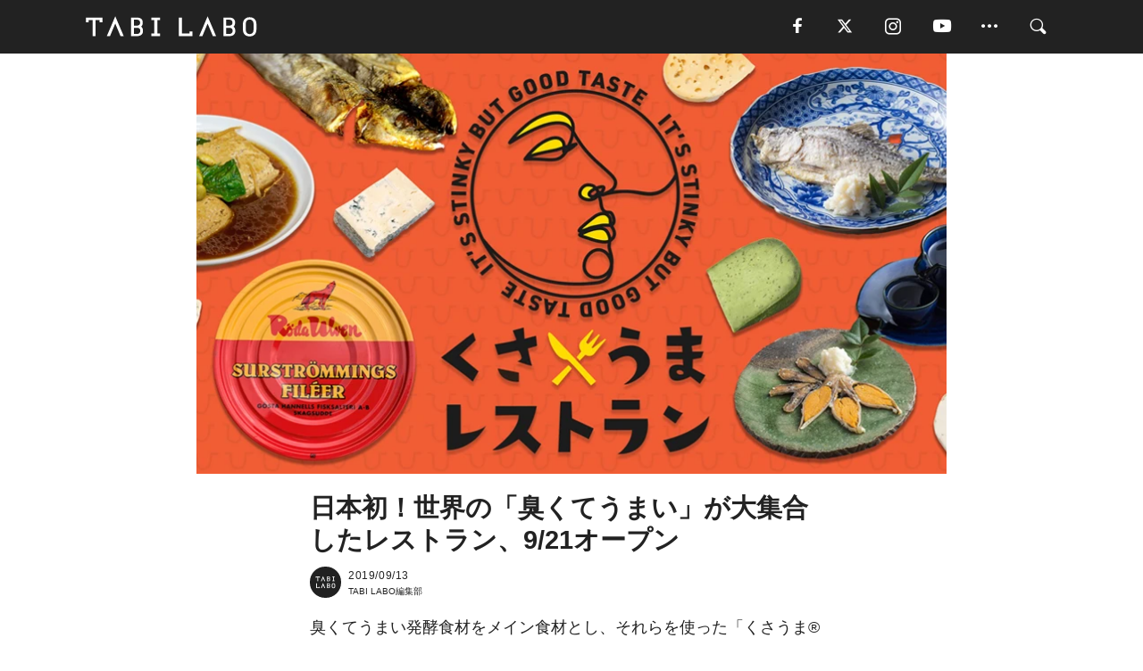

--- FILE ---
content_type: text/html; charset=utf-8
request_url: https://tabi-labo.com/292208/wt-odorfood
body_size: 13921
content:
<!DOCTYPE html><html><head><meta charset="utf-8" /><meta content="IE=edge" http-equiv="X-UA-Compatible" /><meta content="width=device-width, initial-scale=1" name="viewport" /><meta content="臭くてうまい発酵食材をメイン食材とし、それらを使った「くさうま®創作料理」の数々をビュッフェ形式で提供するグルメイベント「くさうま®レストラン」が、9月21日（土）の1日限定で開催される。" name="description" /><meta content="World Topics,くさうま,池袋,1日限定,グルメ,TABILABO,旅ラボ" name="keywords" /><meta content="TABI LABO編集部" name="author" /><meta content="index,follow" name="robots" /><meta content="summary_large_image" name="twitter:card" /><meta content="@tabilabo_news" name="twitter:site" /><meta content="@tabilabo_news" name="twitter:creator" /><meta content="m7k499k84wp5ixxwhjnfe56tcrycg4" name="facebook-domain-verification" /><meta content="日本初！世界の「臭くてうまい」が大集合したレストラン、9/21オープン" property="og:title" /><meta content="article" property="og:type" /><meta content="https://image.tabi-labo.com/jp/197702/5408001414397952.jpg" property="og:image" /><meta content="https://tabi-labo.com/292208/wt-odorfood" property="og:url" /><meta content="TABI LABO" property="og:site_name" /><meta content="臭くてうまい発酵食材をメイン食材とし、それらを使った「くさうま®創作料理」の数々をビュッフェ形式で提供するグルメイベント「くさうま®レストラン」が、9月21日（土）の1日限定で開催される。" property="og:description" /><meta content="100001088962261" property="fb:admins" /><meta content="1655421248016810" property="fb:app_id" /><link href="https://img.tabi-labo.com/wp-content/uploads/2014/07/favicon.ico" rel="shortcut icon" /><link href="https://img.tabi-labo.com/wp-content/uploads/2014/07/home.gif" rel="apple-touch-icon" /><script async="" src="https://cdn.ampproject.org/v0.js"></script><script async="" custom-element="amp-instagram" src="https://cdn.ampproject.org/v0/amp-instagram-0.1.js"></script><script async="" src="https://www.googletagservices.com/tag/js/gpt.js"></script><script>var googletag = googletag || {};
googletag.cmd = googletag.cmd || [];</script><script>var tags_for_gam = "World Topics,くさうま,池袋,1日限定,グルメ".split(',')
var pr_article_id = "".split(',')
googletag.cmd.push(function() {
  googletag.defineSlot('/73238597/tlweb-native-recommend-frame-1', ['fluid'], 'FrameAd1').addService(googletag.pubads());
  googletag.defineSlot('/73238597/tlweb-native-recommend-article-1', ['fluid'], 'ArticleAd1').addService(googletag.pubads());
  googletag.defineSlot('/73238597/tlweb-native-recommend-frame-2', ['fluid'], 'FrameAd2').addService(googletag.pubads());
  googletag.defineSlot('/73238597/tlweb-native-recommend-article-2', ['fluid'], 'ArticleAd2').addService(googletag.pubads());
  googletag.defineSlot('/73238597/tlweb-native-recommend-frame-3', ['fluid'], 'FrameAd3').addService(googletag.pubads());
  googletag.defineSlot('/73238597/tlweb-native-recommend-article-3', ['fluid'], 'ArticleAd3').addService(googletag.pubads());
  googletag.defineSlot('/73238597/tlweb-native-recommend-article-4', ['fluid'], 'ArticleAd4').addService(googletag.pubads());
  googletag.defineSlot('/73238597/tlweb-native-recommend-article-5', ['fluid'], 'ArticleAd5').addService(googletag.pubads());
  googletag.defineSlot('/73238597/tlweb-native-recommend-article-6', ['fluid'], 'ArticleAd6').addService(googletag.pubads());
  googletag.pubads().setTargeting('article_id', '292208');
  googletag.pubads().setTargeting('category', 'ACTIVITY');
  googletag.pubads().setTargeting('tag', tags_for_gam);
  googletag.pubads().setTargeting('pr_article_id', pr_article_id);
});</script><script>googletag.cmd.push(function() {
  googletag.pubads().setTargeting('gender', 'unknown');
  googletag.pubads().setTargeting('age', '');
});</script><script>var screen_size = window.innerWidth < 375 ? 'mobile-small' : window.innerWidth < 768 ? 'mobile' : window.innerWidth < 992 ? 'tablet' : 'pc'
googletag.cmd.push(function() {
  googletag.pubads().setTargeting('env', 'production');
  googletag.pubads().setTargeting('screen_size', screen_size);
  googletag.pubads().setTargeting('page', 'article');
  googletag.pubads().enableSingleRequest();
  googletag.enableServices();
});</script><link rel="stylesheet" href="//d1327e6qskmzf0.cloudfront.net/assets/application-22438996ad2db6e60d5bdc91ceeb703155c3e0521e64e30ba543361bea4c31fb.css" media="all" /><script async="true" src="https://ga.jspm.io/npm:es-module-shims@1.8.3/dist/es-module-shims.js"></script><script type="importmap" data-turbo-track="reload">{
  "imports": {
    "javascript/swiper": "//d1327e6qskmzf0.cloudfront.net/assets/javascript/swiper-cdef983c41f9b6bee83118439a8089f99a23472f27e2292a3ca13c3a09e2b26f.js",
    "app": "//d1327e6qskmzf0.cloudfront.net/assets/app-84d0543da040db226ccdebda36a6bbcc41ba4177bbf7c7fe445d9b312efdb67b.js",
    "article": "//d1327e6qskmzf0.cloudfront.net/assets/article-22c1fe190022e9bb7b322d5c65b06c7cd12a0d8fa371b1abe612e7239f1d767f.js",
    "article_list": "//d1327e6qskmzf0.cloudfront.net/assets/article_list-b9f4e016c0d8df140907b2caea11680f3baa8016fb6081e8e3a2ba2c05954a1f.js",
    "popup": "//d1327e6qskmzf0.cloudfront.net/assets/popup-6cc1fad5e92aa34dcb807f4e393701ffc2a520667ca43095d9863c06f813ad8f.js",
    "swiper_wrapper": "//d1327e6qskmzf0.cloudfront.net/assets/swiper_wrapper-7dc95419c46ef2bf953902df34135fbbbe17fa8562c79c31b7f8f5b33860e974.js"
  }
}</script><title>日本初！世界の「臭くてうまい」が大集合したレストラン、9/21オープン | TABI LABO</title><script>var isBot = true;</script><script>var TopRecommendAreaIsAutoload = false
var BottomRecommendAreaIsAutoload = true
var RecommendAutoloadCondition = {
  buzz: {
    autoload: false,
    lessArticle: false,
  },
  bq: {
    autoload: false,
    lessArticle: false,
  },
  cs: {
    autoload: false,
    lessArticle: false,
  },
  v2: {
    autoload: true,
    lessArticle: false,
  }
}</script><script>_tl_uuid = null;
var cookies = document.cookie.split(';');
for(var i in cookies) {
  if(cookies[i].length > 56 && cookies[i].trim().substring(0, 8) === 'tl_uuid=') {
    var value = cookies[i].split('=')[1];
    _tl_uuid = value.substring(17, 49);
    break;
  }
}
_tl_ga4_params = {'tl_uuid': _tl_uuid};</script><script async="" src="https://www.googletagmanager.com/gtag/js?id=G-7GD8XVFL19"></script><script>window.dataLayer = window.dataLayer || [];
function gtag(){dataLayer.push(arguments);}
gtag('js', new Date());</script><script>(function(w,d,s,l,i){w[l]=w[l]||[];w[l].push({'gtm.start':
new Date().getTime(),event:'gtm.js'});var f=d.getElementsByTagName(s)[0],
j=d.createElement(s),dl=l!='dataLayer'?'&l='+l:'';j.async=true;j.src=
'//www.googletagmanager.com/gtm.js?id='+i+dl;f.parentNode.insertBefore(j,f);
})(window,document,'script','dataLayer','GTM-MKJ6XW');</script><script type="application/ld+json">{
  "@context": "https://schema.org",
  "@type": "NewsArticle",
  "mainEntityOfPage": {
    "@type": "WebPage",
    "@id": "https://tabi-labo.com/292208/wt-odorfood"
  },
  "headline": "日本初！世界の「臭くてうまい」が大集合したレストラン、9/21オープン | TABI LABO",
  "keywords": ["World Topics", "くさうま", "池袋", "1日限定", "グルメ", "TABILABO", "旅ラボ"],
  "description": "臭くてうまい発酵食材をメイン食材とし、それらを使った「くさうま®創作料理」の数々をビュッフェ形式で提供するグルメイベント「くさうま®レストラン」が、9月21日（土）の1日限定で開催される。",
  "image": {
    "@type": "ImageObject",
    "url": "https://image.tabi-labo.com/jp/197702/5408001414397952.jpg"
  },
  "dateCreated": "2019-09-03T14:06:18+09:00",
  "datePublished": "2019-09-13T19:00:00+09:00",
  "dateModified": "2021-05-12T03:55:22+09:00",
  "author": {
    "@type": "Person",
    "name": "TABI LABO編集部"
  },
  "creator": {
    "@type": "Person",
    "name": ["TABI LABO編集部"]
  },
  "publisher": {
    "@type": "Organization",
    "name": "TABI LABO",
    "sameAs": [
      "https://www.facebook.com/tabilabonews",
      "https://x.com/tabilabo_news",
      "https://www.instagram.com/tabilabo",
      "https://www.pinterest.jp/tabilabotokyo",
      "https://www.youtube.com/channel/UCosiTouV3orvNLj_mLwpxiA"
    ],
    "url": "https://tabi-labo.com/",
    "logo": {
      "@type": "ImageObject",
      "url": "https://d1327e6qskmzf0.cloudfront.net/images/tl_amp_logo.jpg",
      "width": 435,
      "height":60
    }
  },
  "video": {},
  "inLanguage": "ja_JP"
}</script><!--[if lt IE9]><script src="https://oss.maxcdn.com/html5shiv/3.7.2/html5shiv.min.js"></script><script src="https://oss.maxcdn.com/respond/1.4.2/respond.min.js"></script><![endif]--></head><body class="article" style=""><div class="mobile tablet"><div id="mobile-sidemenu"><ul class="mm-listview"><li class="mm-divider">TAG</li><li class="tags"><a class="tag-button" data-id="sidemenu_mobile_tag" data-label="world_topics" href="/feature/worldtopics"> World Topics</a><a class="tag-button" data-id="sidemenu_mobile_tag" data-label="way_of_life" href="/tag/%E7%94%9F%E3%81%8D%E6%96%B9">生き方</a><a class="tag-button" data-id="sidemenu_mobile_tag" data-label="overseas" href="/tag/%E6%B5%B7%E5%A4%96">海外</a><a class="tag-button" data-id="sidemenu_mobile_tag" data-label="recipe" href="/tag/%E3%83%AC%E3%82%B7%E3%83%94">レシピ</a><a class="tag-button" data-id="sidemenu_mobile_tag" data-label="fashion" href="/tag/%E3%83%95%E3%82%A1%E3%83%83%E3%82%B7%E3%83%A7%E3%83%B3">ファッション</a><a class="tag-button" data-id="sidemenu_mobile_tag" data-label="sweets" href="/tag/%E3%82%B9%E3%82%A4%E3%83%BC%E3%83%84">スイーツ</a><a class="tag-button" data-id="sidemenu_mobile_tag" data-label="art" href="/tag/%E3%82%A2%E3%83%BC%E3%83%88">アート</a><a class="tag-button" data-id="sidemenu_mobile_tag" data-label="interior" href="/tag/%E3%82%A4%E3%83%B3%E3%83%86%E3%83%AA%E3%82%A2">インテリア</a><a class="tag-button" data-id="sidemenu_mobile_tag" data-label="alcohol" href="/tag/%E3%81%8A%E9%85%92">お酒</a><a class="tag-button" data-id="sidemenu_mobile_tag" data-label="environment_issues" href="/tag/%E7%92%B0%E5%A2%83%E5%95%8F%E9%A1%8C">環境問題</a><a class="tag-button" data-id="sidemenu_mobile_tag" data-label="indoor_house_plants" href="/tag/%E8%A6%B3%E8%91%89%E6%A4%8D%E7%89%A9">観葉植物</a><a class="tag-button" data-id="sidemenu_mobile_tag" data-label="meditation" href="/tag/%E7%9E%91%E6%83%B3">瞑想</a><a class="tag-button" data-id="sidemenu_mobile_tag" data-label="gender" href="/tag/%E3%82%B8%E3%82%A7%E3%83%B3%E3%83%80%E3%83%BC">ジェンダー</a><a class="tag-button" data-id="sidemenu_mobile_tag" data-label="happiness" href="/tag/%E5%B9%B8%E3%81%9B">幸せ</a><a class="tag-button" data-id="sidemenu_mobile_tag" data-label="coffee" href="/tag/%E3%82%B3%E3%83%BC%E3%83%92%E3%83%BC">コーヒー</a><a class="tag-button" data-id="sidemenu_mobile_tag" data-label="stress" href="/tag/%E3%82%B9%E3%83%88%E3%83%AC%E3%82%B9">ストレス</a><a class="tag-button" data-id="sidemenu_mobile_tag" data-label="family" href="/tag/%E5%AE%B6%E6%97%8F">家族</a><a class="tag-button" data-id="sidemenu_mobile_tag" data-label="music" href="/tag/%E9%9F%B3%E6%A5%BD">音楽</a><a class="tag-button" data-id="sidemenu_mobile_tag" data-label="wine" href="/tag/%E3%83%AF%E3%82%A4%E3%83%B3">ワイン</a><a class="tag-button" data-id="sidemenu_mobile_tag" data-label="beer" href="/tag/%E3%83%93%E3%83%BC%E3%83%AB">ビール</a></li><li class="mm-divider">CATEGORY</li><li class="category"><a data-id="sidemenu_mobile_category" data-label="issue" href="/category/issue"><span>ISSUE</span></a></li><li class="category"><a data-id="sidemenu_mobile_category" data-label="well-being" href="/category/well-being"><span>WELL-BEING</span></a></li><li class="category"><a data-id="sidemenu_mobile_category" data-label="activity" href="/category/activity"><span>ACTIVITY</span></a></li><li class="category"><a data-id="sidemenu_mobile_category" data-label="love" href="/category/love"><span>LOVE</span></a></li><li class="category"><a data-id="sidemenu_mobile_category" data-label="culture" href="/category/culture"><span>CULTURE</span></a></li><li class="category"><a data-id="sidemenu_mobile_category" data-label="item" href="/category/item"><span>ITEM</span></a></li><li class="frame"><div class="contents-frame col-xs-12 embed"><a id="sidemenu_mobile_category_frame_new" href="/recent" data-id="sidemenu_mobile_category_frame" data-label="new">
<img src="https://image.tabi-labo.com/medium/jp/233759/6375204502634496.jpg" loading="lazy">
</a>

<a id="sidemenu_mobile_category_frame_ranking" href="/ranking" data-id="sidemenu_mobile_category_frame" data-label="ranking">
<img src="https://image.tabi-labo.com/medium/jp/233761/4850026249453568.jpg" loading="lazy">
</a></div></li><li class="mm-divider">FOLLOW</li><li class="follow"><a data-id="sidemenu_mobile_follow" data-label="facebook" href="https://www.facebook.com/tabilabonews/" rel="nofollow" target="_blank"><i class="tlc icon-facebook"></i></a></li><li class="follow"><a data-id="sidemenu_mobile_follow" data-label="twitter" href="https://x.com/intent/follow?screen_name=tabilabo_news" rel="nofollow" target="_blank"><i class="tlc icon-x"></i></a></li><li class="follow"><a data-id="sidemenu_mobile_follow" data-label="instagram" href="https://www.instagram.com/tabilabo/" rel="nofollow" target="_blank"><i class="tlc icon-instagram"></i></a></li><li class="follow"><a data-id="sidemenu_mobile_follow" data-label="youtube" href="https://www.youtube.com/channel/UCosiTouV3orvNLj_mLwpxiA" rel="nofollow" target="_blank"><i class="tlc icon-youtube"></i></a></li><li class="follow"><a data-id="sidemenu_mobile_follow" data-label="line" href="http://bit.ly/2iUk72I" rel="nofollow" target="_blank"><i class="tlc icon-line"></i></a></li><li class="follow"><a data-id="sidemenu_mobile_follow" data-label="mail" href="/page/newsletter" rel="nofollow"><i class="tlc icon-mail"></i></a></li><li class="mm-divider">ABOUT US</li><li class="aboutus-img"><a data-id="sidemenu_aboutus" data-label="recruit" href="https://new-standard.co.jp/careers" target="_blank"><img class="frame-img" loading="lazy" src="https://d3jks39y9qw246.cloudfront.net/medium/132566/43bc7af6bae90d09558dcdc2d3c5368f4b5eef6e.jpg" /></a></li><li class="aboutus"><a data-id="sidemenu_mobile_aboutus" href="https://tabi-labo.com/301274/who-we-are" rel="nofollow" target="_blank">「TABI LABO」とは</a></li><li class="aboutus"><a data-id="sidemenu_mobile_aboutus" href="https://new-standard.co.jp/about" rel="nofollow" target="_blank">会社概要</a></li><li class="aboutus"><a data-id="sidemenu_mobile_aboutus" href="https://share.hsforms.com/1CUdWoY8BRNaq-q6uabUPOwe8gba" rel="nofollow" target="_blank">広告掲載について</a></li><li class="aboutus"><a data-id="sidemenu_mobile_aboutus" href="/page/contact" rel="nofollow">お問い合わせ</a></li><li class="aboutus"><a data-id="sidemenu_mobile_aboutus" href="/page/terms-of-service" rel="nofollow">利用規約</a></li><li class="aboutus"><a data-id="sidemenu_mobile_aboutus" href="/page/privacy-policy" rel="nofollow">個人情報保護方針</a></li><li class="aboutus"><a data-id="sidemenu_mobile_aboutus" href="/page/contents-policy" rel="nofollow">コンテンツポリシー</a></li></ul></div><div id="mobile-sidemenu-close"></div></div><div id="mm-wrapper" style="; "><noscript><iframe height="0" src="//www.googletagmanager.com/ns.html?id=GTM-MKJ6XW" style="display:none;visibility:hidden" width="0"></iframe></noscript><div class="mmenu-fixed" id="header"><div class="content"><div class="mobile tablet menu"><a class="more" data-id="header" data-label="moible_menu" href="#mobile-sidemenu" id="mobile-sidemenu-icon"><span class="icon-bar"></span><span class="icon-bar"></span><span class="icon-bar"></span></a></div><div class="logo"><a data-id="header" data-label="logo" href="/"><img alt="TABI LABO" src="//d1327e6qskmzf0.cloudfront.net/images/tl_logo.svg" /></a></div><div class="mobile tablet menu"><a class="search" data-id="header" data-label="mobile_search" href="/search" rel="nofollow"><i class="tlc icon-search"></i></a></div><div class="pc menu"><a data-id="header" data-label="pc_facebook" href="https://www.facebook.com/tabilabonews/" rel="nofollow" target="_blank"><i class="tlc icon-facebook"></i></a><a data-id="header" data-label="pc_twitter" href="https://x.com/intent/follow?screen_name=tabilabo_news" rel="nofollow" target="_blank"><i class="tlc icon-x"></i></a><a data-id="header" data-label="pc_instagram" href="https://www.instagram.com/tabilabo/" rel="nofollow" target="_blank"><i class="tlc icon-instagram"></i></a><a data-id="header" data-label="pc_youtube" href="https://www.youtube.com/channel/UCosiTouV3orvNLj_mLwpxiA" rel="nofollow" target="_blank"><i class="tlc icon-youtube"></i></a><a class="more" data-id="header" data-label="pc_menu" href="#header-menu" id="pc-sidemenu-icon"><i class="tlc icon-option"></i></a><a data-id="header" data-label="pc_search" href="/search"><i class="tlc icon-search"></i></a></div></div></div><div id="header-menu"><div class="content"><div class="menu pull-right"><span class="close pull-right" id="header-menu-close">&times;</span><ul class="clearfix"><li class="top-menu"><a data-id="header_pc_menu" href="https://tabi-labo.com/301274/who-we-are" rel="nofollow" target="_blank">「TABI LABO」とは</a></li><li><a data-id="header_pc_menu" href="https://new-standard.co.jp/about" rel="nofollow" target="_blank">会社概要</a></li><li><a data-id="header_pc_menu" href="https://share.hsforms.com/1CUdWoY8BRNaq-q6uabUPOwe8gba" rel="nofollow" target="_blank">広告掲載について</a></li><li><a data-id="header_pc_menu" href="https://new-standard.co.jp/careers" rel="nofollow" target="_blank">募集・求人</a></li><li><a data-id="header_pc_menu" href="/page/contact" rel="nofollow">お問い合わせ</a></li><li><a data-id="header_pc_menu" href="/page/terms-of-service" rel="nofollow">利用規約</a></li><li><a data-id="header_pc_menu" href="/page/privacy-policy" rel="nofollow">個人情報保護方針</a></li><li><a data-id="header_pc_menu" href="/page/contents-policy" rel="nofollow">コンテンツポリシー</a></li></ul></div></div></div><div class="mac osx" id="container"><div class="col-xs-12 col-md-12" id="main" style=""><script>_tl_ga4_params = {
  'category': 'activity',
  'author': 'Yori',
  'post_date': '2019/09/13',
  'format': "通常記事",
  'tl_uuid': _tl_uuid,
};</script><header class="article-header" style=""><div class="main-image trimming trimming-16by9" style="background-image:url(&#39;https://image.tabi-labo.com/large/jp/197702/5408001414397952.jpg&#39;)"></div></header><article data-content-type="curation" style=""><div class="contents-container"><h1>日本初！世界の「臭くてうまい」が大集合したレストラン、9/21オープン</h1><div class="article-info"><div class="article-info-left"><div class="article-info-box"><div class="article-author"><a data-id="author" href="/author/tabilabo"><img class="author-img" alt="TABI LABO編集部" src="https://img.tabi-labo.com/wp-content/uploads/2016/06/tabilabokoushiki.jpg" /></a><div class="author-box"><div class="article-date"><time itemprop="dateCreated datePublished">2019/09/13</time></div>TABI LABO編集部</div></div></div></div><div class="article-info-right"></div></div><div class="contents"><div class="sentence"><p>臭くてうまい発酵食材をメイン食材とし、それらを使った「くさうま&reg;創作料理」の数々をビュッフェ形式（2時間制、飲放題付き）で提供するグルメイベント「くさうま&reg;レストラン」が、来週9月21日（土）の1日限定で開催される。</p><p>当日は、12～14時、16～18時の2部制で、各回200人限定。大人3500円、子ども（小学生以下）800円のチケットを公式サイトから事前に購入する必要あり。</p><p>食材となるのは、世界一臭い食べ物と評されるスウェーデンが誇るニシンの塩漬け<strong>「シュールストレミング」</strong>をはじめ、<strong>「くさや」</strong><strong>「鮒ずし」</strong><strong>「臭豆腐」</strong><strong>「ウォッシュチーズ」</strong><strong>「チャングッチャン」</strong>といった強烈なラインナップ。</p><p>これだけ臭う食べ物を集めて移り香とか大丈夫か？と心配になる会場については、「池袋某所」という情報のみ。チケット購入した人だけに知らされる&hellip;&hellip;と、いろんな意味で、未知のグルメイベント。</p><p>「くさうま&reg;」というグルメの括りが、新しいムーブメントになるのかどうか、心と鼻をめいっぱい開き、その匂いと旨味をいち早く体験してチェックしてみてはいかがだろう。</p></div><img src="https://image.tabi-labo.com/medium/jp/197704/5768327494369280.jpg" /><div class="credit"><span>©くさうま®レストラン実行委員会</span></div><div class="credit"><span>Top image: © </span>くさうま®レストラン実行委員会</div></div></div><div class="article-footer pc"><div class="tag-box"><ul class="tags"><li class=" "><span class="tag-sharp"># </span><a class="tag-a" data-id="article_tag" data-label="World Topics" href="/tag/World%20Topics">World Topics</a></li><li class=" "><span class="tag-sharp"># </span><a class="tag-a" data-id="article_tag" data-label="くさうま" href="/tag/%E3%81%8F%E3%81%95%E3%81%86%E3%81%BE">くさうま</a></li><li class=" "><span class="tag-sharp"># </span><a class="tag-a" data-id="article_tag" data-label="池袋" href="/tag/%E6%B1%A0%E8%A2%8B">池袋</a></li><li class=" "><span class="tag-sharp"># </span><a class="tag-a" data-id="article_tag" data-label="1日限定" href="/tag/1%E6%97%A5%E9%99%90%E5%AE%9A">1日限定</a></li><li class=" "><span class="tag-sharp"># </span><a class="tag-a" data-id="article_tag" data-label="グルメ" href="/tag/%E3%82%B0%E3%83%AB%E3%83%A1">グルメ</a></li></ul></div></div><div class="article-feature-title"><a data-id="to_top" href="/">TABI LABO　この世界は、もっと広いはずだ。</a></div></article><div class="readmore" data-article-id="292208" data-article-title="日本初！世界の「臭くてうまい」が大集合したレストラン、9/21オープン"><div class="readmore-button"><a data-id="readmore" href="javascript:void(0)">続きを見る</a></div></div><div class="recommend-area"><div class="click-blocker"></div><div class="recommend-area-inner"><div class="type-recommend"><div class="contents-list-articles vertical clearfix "><div class="article-list vertical" data-log-id="recommend" data-send-impression-log=""><div class="list-box dfp-article col-xs-6" id="dfp-article-1"><div id="ArticleAd1"></div></div><div class="list-box col-xs-6"><span class="category-label"><a class="activity" data-label="ACTIVITY" href="/category/activity">ACTIVITY</a></span><a data-article-id="302546" data-id="recommend" data-label="article_302546" href="/302546/wt-flyfish-club"><div class="list-image"><div class="trimming trimming-16by9"><amp-img alt="" height="9" layout="responsive" src="https://image.tabi-labo.com/medium/jp/245521/5726193410113536.jpg" width="16"></amp-img></div></div><div class="list-text"><div class="list-title">世界初の「NFTレストラン」がニューヨークにオープン</div><div class="list-description pc">2021年12月13日、世界で初となるNFTを利用した寿司レストラン「Flyfish Club」のオープンが発表された。正確な場所は明かされておらず、ニュ...<span class="post-date">2022/02/04</span></div></div></a></div><div class="list-box col-xs-6"><span class="category-label"><a class="activity" data-label="ACTIVITY" href="/category/activity">ACTIVITY</a></span><a data-article-id="263320" data-id="recommend" data-label="article_263320" href="/263320/cafe-habana-tokyo"><div class="list-image"><div class="trimming trimming-16by9"><amp-img alt="" height="9" layout="responsive" src="https://d3jks39y9qw246.cloudfront.net/medium/29548/40f437daec24fb0f81113f6382d5a6e3fe4af9ab.jpg" width="16"></amp-img></div></div><div class="list-text"><div class="list-title">NYで大人気のキューバン・レストラン「Cafe Habana」が日本初上陸！（5/28 OPEN）</div><div class="list-description pc">マンハッタンにある繁華街、ノリータ（North of Little Italy）は、ニューヨークで暮らすミュージシャンやモデルたちに愛されているエリア。そ...<span class="post-date">2016/05/24</span></div></div></a></div><div class="list-box col-xs-6"><span class="category-label"><a class="activity" data-label="ACTIVITY" href="/category/activity">ACTIVITY</a></span><a data-article-id="292223" data-id="recommend" data-label="article_292223" href="/292223/wt-thevegetarian-butcher-japan-ghost-restaurant"><div class="list-image"><div class="trimming trimming-16by9"><amp-img alt="" height="9" layout="responsive" src="https://image.tabi-labo.com/medium/jp/197786/6374294120562688.jpg" width="16"></amp-img></div></div><div class="list-text"><div class="list-title">オランダ発「代替肉」の火付け役が「ゴーストレストラン」を池袋にオープン</div><div class="list-description pc">植物由来の代替肉を販売する「The Vegitarian Butcher」（本社・オランダ）の日本支社は、9月2日、ファストフード専門のゴーストレストラン...<span class="post-date">2019/09/15</span></div></div></a></div><div class="list-box col-xs-6"><span class="category-label"><a class="activity" data-label="ACTIVITY" href="/category/activity">ACTIVITY</a></span><a data-article-id="241325" data-id="recommend" data-label="article_241325" href="/241325/dining-out"><div class="list-image"><div class="trimming trimming-16by9"><amp-img alt="" height="9" layout="responsive" src="https://dowj1zbnmkkht.cloudfront.net/medium/2016/02/1506151239212340_557e48e8566c61-1038x576.jpg" width="16"></amp-img></div></div><div class="list-text"><div class="list-title">日本のどこかで、数日だけオープンする特別なレストラン「DINING OUT」が美しい</div><div class="list-description pc">日本の地方には、まだまだたくさんの魅力が眠っています。しかし、残念ながらそのすべての魅力が引き出されているわけではありません。そして今、地域に根付いた食文...<span class="post-date">2016/02/18</span></div></div></a></div><div class="list-box dfp-article col-xs-6" id="dfp-article-2"><div id="ArticleAd2"></div></div></div></div><div class="contents-list-frame dfp-frame"><div class="contents-frame campaign dfp-frame"><div id="FrameAd1"></div></div></div><div class="contents-list-articles vertical clearfix "><div class="article-list vertical" data-log-id="new_article" data-send-impression-log="true"><div class="list-box col-xs-6"><span class="category-label"><a class="culture" data-label="CULTURE" href="/category/culture">CULTURE</a></span><a class=" unread" data-article-id="312168" data-id="new_article" data-image="https://image.tabi-labo.com/jp/282030/5930584020877312.png" data-label="article_312168" data-title="AI広告が映し出す「欲望」は本物か ――鏡の罠と自己決定の危機" href="/312168/worldtrend-the-mirror-trap"><div class="list-image"><div class="trimming trimming-16by9"><amp-img alt="" height="9" layout="responsive" src="https://image.tabi-labo.com/medium/jp/282030/5930584020877312.png" width="16"></amp-img></div><span class="new"></span></div><div class="list-text"><div class="list-title">AI広告が映し出す「欲望」は本物か ――鏡の罠と自己決定の危機</div><div class="list-description pc">AI広告による高度なパーソナライゼーションは、私たちの欲望や選択をどこまで操作しているのか。心理学の視点から「鏡の罠」と自己決定能力の低下、その対処法を解説。<span class="post-date">2026/01/21</span></div></div></a></div><div class="list-box dfp-article col-xs-6" id="dfp-article-3"><div id="ArticleAd3"></div></div></div><div class="article-list vertical" data-log-id="recommend" data-send-impression-log=""><div class="list-box col-xs-6"><span class="category-label"><a class="activity" data-label="ACTIVITY" href="/category/activity">ACTIVITY</a></span><a data-article-id="296607" data-id="recommend" data-label="article_296607" href="/296607/wt-tsukanomadrinkparadise"><div class="list-image"><div class="trimming trimming-16by9"><amp-img alt="" height="9" layout="responsive" src="https://image.tabi-labo.com/medium/jp/220377/4651885432668160.jpg" width="16"></amp-img></div></div><div class="list-text"><div class="list-title">【8月限定】注目の「クラフトドリンク」が表参道に大集合！</div><div class="list-description pc">全国の個性的なクラフトドリンクが、8月限定で表参道「GYRE（ジャイル）」内のライフスタイルショップ「CIBONE（シボネ）」に集結。<span class="post-date">2020/08/06</span></div></div></a></div><div class="list-box col-xs-6"><span class="category-label"><a class="activity" data-label="ACTIVITY" href="/category/activity">ACTIVITY</a></span><a data-article-id="312113" data-id="recommend" data-label="article_312113" href="/312113/duolingofirstpopupstoreshibuya"><div class="list-image"><div class="trimming trimming-16by9"><amp-img alt="" height="9" layout="responsive" src="https://image.tabi-labo.com/medium/jp/281836/5396732286337024.jpg" width="16"></amp-img></div></div><div class="list-text"><div class="list-title">Duolingoが渋谷に日本初のポップアップストアDUOMARTを期間限定オープン、コンビニを模した世界観を展開</div><div class="list-description pc">Duolingoが渋谷で日本初のポップアップストア「DUOMART」を開催する。コンビニをテーマにした空間で限定グッズを販売し、学習継続を促す狙い<span class="post-date">2025/12/11</span></div></div></a></div><div class="list-box dfp-article col-xs-6" id="dfp-article-4"><div id="ArticleAd4"></div></div><div class="list-box col-xs-6"><span class="category-label"><a class="activity" data-label="ACTIVITY" href="/category/activity">ACTIVITY</a></span><a data-article-id="260206" data-id="recommend" data-label="article_260206" href="/260206/starwars-restaurant"><div class="list-image"><div class="trimming trimming-16by9"><amp-img alt="" height="9" layout="responsive" src="https://d3jks39y9qw246.cloudfront.net/medium/26436/88d65a09fc00c47b2dec86f8fb475f8021b57cb3.jpg" width="16"></amp-img></div></div><div class="list-text"><div class="list-title">要コスプレ！？「スターウォーズ」レストランが期間限定オープン（ロンドン）</div><div class="list-description pc">『スターウォーズ』をテーマにしたポップアップレストランが、ロンドンに9日間だけの期間限定でオープンするそうです。しかも場所はギリギリまで秘密で、48時間前...<span class="post-date">2016/05/03</span></div></div></a></div><div class="list-box col-xs-6"><span class="category-label"><a class="culture" data-label="CULTURE" href="/category/culture">CULTURE</a></span><a data-article-id="300591" data-id="recommend" data-label="article_300591" href="/300591/wt-digaro-art"><div class="list-image"><div class="trimming trimming-16by9"><amp-img alt="" height="9" layout="responsive" src="https://image.tabi-labo.com/medium/jp/238169/6299775146131456.jpg" width="16"></amp-img></div></div><div class="list-text"><div class="list-title">日本初！デジタルアート専門の店舗型ギャラリー「DiGARO」がオープン【6月1日】</div><div class="list-description pc">今、SNS上ではデジタルアーティストたちの作品が大きな反響を呼んでいる。独特なタッチと鮮やかな色合いが人気の作品が多く、それをリアルでも見てみたい！という...<span class="post-date">2021/05/29</span></div></div></a></div><div class="list-box col-xs-6"><span class="category-label"><a class="activity" data-label="ACTIVITY" href="/category/activity">ACTIVITY</a></span><a data-article-id="309153" data-id="recommend" data-label="article_309153" href="/309153/wt-food-airport-ranking"><div class="list-image"><div class="trimming trimming-16by9"><amp-img alt="" height="9" layout="responsive" src="https://image.tabi-labo.com/medium/jp/271090/6026709591654400.jpg" width="16"></amp-img></div></div><div class="list-text"><div class="list-title">2024年「世界一メシがうまい空港」はここだ！</div><div class="list-description pc">米グルメメディア『Food&amp;Wine』が、最新版「最もグルメな空港ランキング」を発表。1位はシンガポールのチャンギ空港、そして2位には成田空港が！<span class="post-date">2024/05/01</span></div></div></a></div></div></div><div class="contents-list-frame dfp-frame"><div class="contents-frame campaign dfp-frame"><div id="FrameAd2"></div></div></div><div class="contents-list-articles vertical clearfix "><div class="article-list vertical" data-log-id="new_article" data-send-impression-log="true"><div class="list-box col-xs-6"><span class="category-label"><a class="well-being" data-label="WELL-BEING" href="/category/well-being">WELL-BEING</a></span><a class=" unread" data-article-id="312216" data-id="new_article" data-image="https://image.tabi-labo.com/jp/282111/6037787277000704.png" data-label="article_312216" data-title="「今」に集中しても不安は消えない──精神科医が語るマインドフルネスの限界" href="/312216/worldtrend-mindfulness-fails"><div class="list-image"><div class="trimming trimming-16by9"><amp-img alt="" height="9" layout="responsive" src="https://image.tabi-labo.com/medium/jp/282111/6037787277000704.png" width="16"></amp-img></div></div><div class="list-text"><div class="list-title">「今」に集中しても不安は消えない──精神科医が語るマインドフルネスの限界</div><div class="list-description pc">マインドフルネスに取り組んでも不安が消えないのはなぜか。精神科医の論考をもとに、実存的不安の正体と、未来への希望や死生観が果たす役割を解説。<span class="post-date">2026/01/21</span></div></div></a></div><div class="list-box dfp-article col-xs-6" id="dfp-article-5"><div id="ArticleAd5"></div></div></div><div class="article-list vertical" data-log-id="recommend" data-send-impression-log=""><div class="list-box col-xs-6"><span class="category-label"><a class="activity" data-label="ACTIVITY" href="/category/activity">ACTIVITY</a></span><a data-article-id="244653" data-id="recommend" data-label="article_244653" href="/244653/custard-apple-pie"><div class="list-image"><div class="trimming trimming-16by9"><amp-img alt="" height="9" layout="responsive" src="https://d3jks39y9qw246.cloudfront.net/medium/16285/91aa10fd7851804735db50a973869d05bba4b367.jpg" width="16"></amp-img></div></div><div class="list-text"><div class="list-title">焼きたてカスタードアップルパイ専門店「RINGO」が池袋にオープン！</div><div class="list-description pc">パイ生地を焼いてから後入れする、たっぷりのカスタードクリームとサクサクの食感。北海道で人気を博す「RINGO」の焼きたてカスタードアップルパイが、さらに進...<span class="post-date">2016/02/21</span></div></div></a></div><div class="list-box col-xs-6"><span class="category-label"><a class="activity" data-label="ACTIVITY" href="/category/activity">ACTIVITY</a></span><a data-article-id="254491" data-id="recommend" data-label="article_254491" href="/254491/dinningcinema"><div class="list-image"><div class="trimming trimming-16by9"><amp-img alt="" height="9" layout="responsive" src="https://d3jks39y9qw246.cloudfront.net/medium/22287/497528521d0c8eeb4bf37f8e93d255e5b6643b39.jpg" width="16"></amp-img></div></div><div class="list-text"><div class="list-title">日本初！映画館とレストランが一体化した「プレミアム・ダイニング・シネマ」がオープン（福岡）</div><div class="list-description pc">大きなスクリーンで映画鑑賞しながら、テーブル付きの座席まで運ばれてくる本格的な料理を味わい、ビールやワインに酔いしれるーー。そんな映画館が2016年4月2...<span class="post-date">2016/03/31</span></div></div></a></div><div class="list-box dfp-article col-xs-6" id="dfp-article-6"><div id="ArticleAd6"></div></div><div class="list-box col-xs-6"><span class="category-label"><a class="activity" data-label="ACTIVITY" href="/category/activity">ACTIVITY</a></span><a data-article-id="294285" data-id="recommend" data-label="article_294285" href="/294285/wt-kfc-wmfw"><div class="list-image"><div class="trimming trimming-16by9"><amp-img alt="" height="9" layout="responsive" src="https://image.tabi-labo.com/medium/jp/209475/6406774877847552.jpg" width="16"></amp-img></div></div><div class="list-text"><div class="list-title">世界初！完全ミートレスな「ベジタリアンKFC」ロッテルダムに期間限定オープン</div><div class="list-description pc">オランダの「National Week Without Meat」に合わせ、「KFC」が期間限定ながら世界唯一の完全ベジタリアン仕様の店舗にすると発表。<span class="post-date">2020/03/10</span></div></div></a></div><div class="list-box col-xs-6"><span class="category-label"><a class="activity" data-label="ACTIVITY" href="/category/activity">ACTIVITY</a></span><a data-article-id="259115" data-id="recommend" data-label="article_259115" href="/259115/projection-mapping-restaurant"><div class="list-image"><div class="trimming trimming-16by9"><amp-img alt="" height="9" layout="responsive" src="https://d3jks39y9qw246.cloudfront.net/medium/25533/0e163370b5d966bfa1833a09b003794db10535a1.jpg" width="16"></amp-img></div></div><div class="list-text"><div class="list-title">テーブルで「不思議な映像体験」を楽しめるレストランが、期間限定でオープン！</div><div class="list-description pc">料理を注文してからのちょっとした合間に、こんな催しがあったら素敵ですよね。なんとテーブルをスクリーンにして映像を投影、アニメーションがスタートしちゃいます...<span class="post-date">2016/04/22</span></div></div></a></div><div class="list-box col-xs-6"><span class="category-label"><a class="activity" data-label="ACTIVITY" href="/category/activity">ACTIVITY</a></span><a data-article-id="298096" data-id="recommend" data-label="article_298096" href="/298096/wt-fendi-anniversairecafe"><div class="list-image"><div class="trimming trimming-16by9"><amp-img alt="" height="9" layout="responsive" src="https://image.tabi-labo.com/medium/jp/227254/6478781329965056.jpg" width="16"></amp-img></div></div><div class="list-text"><div class="list-title">【11/28～】国内初の試み「FENDI」の期間限定カフェ！</div><div class="list-description pc">2020年11月28日（土）から来月27日（日）までの期間限定カフェ「FENDI CAFFE by ANNIVERSAIRE」が東京・表参道にオープン。<span class="post-date">2020/11/28</span></div></div></a></div></div></div><div class="contents-list-frame dfp-frame"><div class="contents-frame campaign dfp-frame"><div id="FrameAd3"></div></div></div><div class="contents-list-articles vertical clearfix "><div class="article-list vertical" data-log-id="recommend" data-send-impression-log=""><div class="list-box col-xs-6"><span class="category-label"><a class="activity" data-label="ACTIVITY" href="/category/activity">ACTIVITY</a></span><a data-article-id="305800" data-id="recommend" data-label="article_305800" href="/305800/wt-bulgarihotels-tokyo"><div class="list-image"><div class="trimming trimming-16by9"><amp-img alt="" height="9" layout="responsive" src="https://image.tabi-labo.com/medium/jp/257086/6237754222444544.jpg" width="16"></amp-img></div></div><div class="list-text"><div class="list-title">世界で8番目！日本初の「ブルガリ ホテル 東京」が2023年4月4日にオープン</div><div class="list-description pc">「東京ミッドタウン八重洲」に、「ブルガリ ホテル 東京」が2023年4月4日開業する。<span class="post-date">2023/02/13</span></div></div></a></div><div class="list-box col-xs-6"><span class="category-label"><a class="activity" data-label="ACTIVITY" href="/category/activity">ACTIVITY</a></span><a data-article-id="292555" data-id="recommend" data-label="article_292555" href="/292555/wt-joseluis"><div class="list-image"><div class="trimming trimming-16by9"><amp-img alt="" height="9" layout="responsive" src="https://image.tabi-labo.com/medium/jp/199924/5930536757362688.jpg" width="16"></amp-img></div></div><div class="list-text"><div class="list-title">世界初のリゾート型店舗も来年オープン！スペイン王室御用達レストラン</div><div class="list-description pc">11月1日にオープンする「渋谷スクランブルスクエア」への出店が日本初上陸となるスペイン王室御用達のレストラン「ホセ・ルイス」が、来年5月に世界初のリゾート...<span class="post-date">2019/10/29</span></div></div></a></div><div class="list-box col-xs-6"><span class="category-label"><a class="activity" data-label="ACTIVITY" href="/category/activity">ACTIVITY</a></span><a data-article-id="292428" data-id="recommend" data-label="article_292428" href="/292428/wt-edible-garden-flower-edalab"><div class="list-image"><div class="trimming trimming-16by9"><amp-img alt="" height="9" layout="responsive" src="https://image.tabi-labo.com/medium/jp/198651/6096605425958912.jpg" width="16"></amp-img></div></div><div class="list-text"><div class="list-title">食べられる花屋「EDIBLE GARDEN」の「おいしい花畑」 レストランが池袋で期間限定開催</div><div class="list-description pc">「EDIBLE GARDEN」とフラワーアーティストedalab.による体験イベント。来場者はレストラン内の「エディブルフラワーの花畑」から食用花とハーブ...<span class="post-date">2019/10/07</span></div></div></a></div><div class="list-box col-xs-6"><span class="category-label"><a class="activity" data-label="ACTIVITY" href="/category/activity">ACTIVITY</a></span><a data-article-id="292136" data-id="recommend" data-label="article_292136" href="/292136/wt-apple-marunouchi"><div class="list-image"><div class="trimming trimming-16by9"><amp-img alt="" height="9" layout="responsive" src="https://image.tabi-labo.com/medium/jp/197387/5906499880615936.jpg" width="16"></amp-img></div></div><div class="list-text"><div class="list-title">【9月7日オープン】創造力のセントラルステーション「Apple丸の内」</div><div class="list-description pc">9月7日午前10時にAppleの新たな直営店「Apple 丸の内」がオープン。場所は、丸の内の三菱ビル。日本のApple Storeのなかで最大の店舗となる。<span class="post-date">2019/09/05</span></div></div></a></div><div class="list-box col-xs-6"><span class="category-label"><a class="activity" data-label="ACTIVITY" href="/category/activity">ACTIVITY</a></span><a data-article-id="292229" data-id="recommend" data-label="article_292229" href="/292229/wt-radiohermes"><div class="list-image"><div class="trimming trimming-16by9"><amp-img alt="" height="9" layout="responsive" src="https://image.tabi-labo.com/medium/jp/197460/4826526797266944.jpg" width="16"></amp-img></div></div><div class="list-text"><div class="list-title">「エルメスのラジオ局」が原宿に「期間限定」でオープン</div><div class="list-description pc">東京・原宿の「CASE W」にできた「HERMÈS（エルメス）」のメンズの世界観を“ラジオ”を通して表現する「ラジオエルメス」のポップアップ・ステーション...<span class="post-date">2019/09/07</span></div></div></a></div><div class="list-box col-xs-6"><span class="category-label"><a class="activity" data-label="ACTIVITY" href="/category/activity">ACTIVITY</a></span><a data-article-id="306998" data-id="recommend" data-label="article_306998" href="/306998/wt-netflix-bites"><div class="list-image"><div class="trimming trimming-16by9"><amp-img alt="" height="9" layout="responsive" src="https://image.tabi-labo.com/medium/jp/262993/6702739813826560.jpg" width="16"></amp-img></div></div><div class="list-text"><div class="list-title">ネトフリのレストランが期間限定でLAにオープン！アノ人気作品の料理が食べられる！？</div><div class="list-description pc">ロサンゼルスに、「Netflix Bites」というポップアップレストランがオープン。『Iron Chef（アイアン・シェフ）』や『Chef’s Tabl...<span class="post-date">2023/07/01</span></div></div></a></div></div></div><div class="readmore-articles" data-url="/api/v1/recommend/292208/articles?" id="recommend-viewmore"><div class="readmore-button"><a href="javascript:void(0)" id="recommend-viewmore-button">関連する記事をもっと見る</a></div></div></div><script async="async" crossorigin="anonymous" src="https://pagead2.googlesyndication.com/pagead/js/adsbygoogle.js?client=ca-pub-5908474222798293"></script><ins class="adsbygoogle" data-ad-client="ca-pub-5908474222798293" data-ad-format="fluid" data-ad-layout-key="-6m+e5+14-4i+9g" data-ad-slot="3738579581" style="display:block"></ins><script>(adsbygoogle = window.adsbygoogle || []).push({});</script><div class="tl-user-recommend-articles-container type-user-recommend hidden"><h4 class="recommend-area-inner-lead">FOR YOU</h4><div class="contents-list-articles vertical clearfix" data-alter-url="/api/v1/buzz/292208/35/articles?" data-url="/api/v1/tl_user_recommend_articles?type=v2" id="tl-recommend"></div><div class="contents-list-articles vertical clearfix" data-pagination="false" data-url="/api/v1/tl_user_recommend_articles?type=v2" id="recommend-autoloading"></div></div></div></div><script async="true" type="module">import "article"
import "article_list"</script><div data-content-id="292208" data-content-type="article" id="popup"><div class="popup-overlay"><div class="popup-container"><div class="close-modal" id="popup-close"><div></div></div><div id="popup-contents"></div></div></div><script async="true" type="module">import "popup"</script></div></div></div><div class="hidden" id="footer"><div class="footer-tl-logo"><a data-id="footer" data-label="tl_logo" href="/"><img alt="TABI LABO" src="//d1327e6qskmzf0.cloudfront.net/images/tl_logo.svg" /></a></div><div class="footer-container"><div class="footer-title section-title">OTHER</div><div class="footer-contents footer-contents-flex"><div class="footer-box"><div class="footer-content-title section-title pc tablet">MEDIA</div><a data-id="footer" data-image="https://image.tabi-labo.com/small/jp/212228/5277666898870272.jpg" data-label="be" href="https://tabi-labo.com/feature/Beeeee" target="_blank"><img class="footer-image" alt="be" loading="lazy" src="https://image.tabi-labo.com/small/jp/212228/5277666898870272.jpg" /></a></div><div class="footer-box"><div class="footer-content-title section-title pc tablet">MEDIA</div><a data-id="footer" data-image="https://image.tabi-labo.com/small/jp/169726/4786969775177728.jpg" data-label="local" href="https://tabi-labo.com/feature/local" target="_blank"><img class="footer-image" alt="local" loading="lazy" src="https://image.tabi-labo.com/small/jp/169726/4786969775177728.jpg" /></a></div><div class="footer-box"><div class="footer-content-title section-title pc tablet">VIDEO</div><a data-id="footer" data-image="https://image.tabi-labo.com/small/jp/169725/4600725581594624.jpg" data-label="go" href="https://tabi-labo.com/feature/go" target="_blank"><img class="footer-image" alt="go" loading="lazy" src="https://image.tabi-labo.com/small/jp/169725/4600725581594624.jpg" /></a></div><div class="footer-box"><div class="footer-content-title section-title pc tablet">VIDEO</div><a data-id="footer" data-image="https://image.tabi-labo.com/small/jp/169724/5417575261405184.jpg" data-label="takibito" href="https://tabi-labo.com/feature/takibito" target="_blank"><img class="footer-image" alt="takibito" loading="lazy" src="https://image.tabi-labo.com/small/jp/169724/5417575261405184.jpg" /></a></div><div class="footer-box"><div class="footer-content-title section-title pc tablet">EVENT</div><a data-id="footer" data-image="https://image.tabi-labo.com/small/jp/169727/6391887871082496.jpg" data-label="bpm" href="https://bpm-tokyo.com/#event" target="_blank"><img class="footer-image" alt="bpm" loading="lazy" src="https://image.tabi-labo.com/small/jp/169727/6391887871082496.jpg" /></a></div></div></div><div class="follow-button-container follow-button-in-footer"><div class="follow-button-content"><div class="sns"><div class="follow-intro">FOLLOW US</div><div class="follow-title">TABI LABOの最新記事をCHECK!</div><div class="footer-icons"><a data-id="footer" data-label="facebook" href="https://www.facebook.com/tabilabonews/" rel="nofollow" target="_blank"><i class="tlc icon-facebook"></i></a><a data-id="footer" data-label="twitter" href="https://x.com/intent/follow?screen_name=tabilabo_news" rel="nofollow" target="_blank"><i class="tlc icon-x"></i></a><a data-id="footer" data-label="instagram" href="https://www.instagram.com/tabilabo/" rel="nofollow" target="_blank"><i class="tlc icon-instagram"></i></a><a data-id="footer" data-label="youtube" href="https://www.youtube.com/channel/UCosiTouV3orvNLj_mLwpxiA" rel="nofollow" target="_blank"><i class="tlc icon-youtube"></i></a><a data-id="footer" data-label="line" href="http://bit.ly/2iUk72I" rel="nofollow" target="_blank"><i class="tlc icon-line"></i></a></div></div><div class="mail"><div class="follow-intro">JOIN US</div><div class="follow-title">1日1通、メールで新着情報をCHECK!</div><a href="/page/newsletter" rel="nofollow" target="_blank">詳しくはコチラ ></a><form action="https://tabi-labo.us10.list-manage.com/subscribe/post" method="post"><input name="u" type="hidden" value="38a8431a935e286251b450c79" /><input name="id" type="hidden" value="a99eb647b9" /><input autocapitalize="off" autocorrect="off" class="mail-form form-control" id="MERGE0" name="MERGE0" placeholder="Mail address" size="25" type="email" value="" /><div aria-hidden="true" style="position: absolute; left: -5000px;"><input name="b_38a8431a935e286251b450c79_a99eb647b9" tabindex="-1" type="text" value="" /></div><input name="DEVICE" type="hidden" value="PC・Tablet" /><input checked="" id="mce-group[7]-7-1" name="group[7][2]" style="display:none;" type="checkbox" value="2" /><input class="mail-form-submit form-control" type="submit" value="GO" /></form><div class="clearfix"></div></div></div></div></div><div class="mobile tablet mmenu-fixed" id="footer-menu"><div class="footer-box" id="footer-category"><ul><li class="category col-xs-6"><a data-id="footermenu_category" data-label="issue" href="/category/issue"><span>ISSUE</span></a></li><li class="category col-xs-6"><a data-id="footermenu_category" data-label="well-being" href="/category/well-being"><span>WELL-BEING</span></a></li><li class="category col-xs-6"><a data-id="footermenu_category" data-label="activity" href="/category/activity"><span>ACTIVITY</span></a></li><li class="category col-xs-6"><a data-id="footermenu_category" data-label="love" href="/category/love"><span>LOVE</span></a></li><li class="category col-xs-6"><a data-id="footermenu_category" data-label="culture" href="/category/culture"><span>CULTURE</span></a></li><li class="category col-xs-6"><a data-id="footermenu_category" data-label="item" href="/category/item"><span>ITEM</span></a></li></ul></div><div id="footer-menu-list"><ul><li><a data-id="footer_def" data-label="home" href="/" id="footer-menu-home"><i class="tlc icon-home"></i>HOME</a></li><li><a data-id="footer_def" data-label="category" href="javascript:void(0)" id="footer-menu-category"><i class="tlc icon-category"></i>CATEGORY</a></li><li><a data-id="footer_def" data-label="ranking" href="/ranking" id="footer-menu-ranking"><i class="tlc icon-ranking"></i>RANKING</a></li><li><a data-id="footer_def" data-label="search" href="/search" id="footer-menu-search"><i class="tlc icon-search"></i>SEARCH</a></li></ul></div></div><script>if (document.querySelectorAll('.dfp-article').length > 0 || document.querySelectorAll('.dfp-frame').length > 0) {
  googletag.cmd.push(() => {
    googletag.display('ArticleAd1');
    googletag.display('FrameAd1');
  });
}</script><script async="true" type="module">import "app"</script><script>gtag('config', 'G-7GD8XVFL19', _tl_ga4_params);</script><div id="fb-root"></div><script>(function(d, s, id) {
  var js, fjs = d.getElementsByTagName(s)[0];
  if (d.getElementById(id)) return;
  js = d.createElement(s); js.id = id;
  js.async = true;
  js.src = "//connect.facebook.net/ja_JP/sdk.js#xfbml=1&version=v2.7";
  fjs.parentNode.insertBefore(js, fjs);
}(document, 'script', 'facebook-jssdk'));</script></div></body></html>

--- FILE ---
content_type: text/html; charset=utf-8
request_url: https://www.google.com/recaptcha/api2/aframe
body_size: 267
content:
<!DOCTYPE HTML><html><head><meta http-equiv="content-type" content="text/html; charset=UTF-8"></head><body><script nonce="T6hRlWpy5k8GVNdrEHa7vw">/** Anti-fraud and anti-abuse applications only. See google.com/recaptcha */ try{var clients={'sodar':'https://pagead2.googlesyndication.com/pagead/sodar?'};window.addEventListener("message",function(a){try{if(a.source===window.parent){var b=JSON.parse(a.data);var c=clients[b['id']];if(c){var d=document.createElement('img');d.src=c+b['params']+'&rc='+(localStorage.getItem("rc::a")?sessionStorage.getItem("rc::b"):"");window.document.body.appendChild(d);sessionStorage.setItem("rc::e",parseInt(sessionStorage.getItem("rc::e")||0)+1);localStorage.setItem("rc::h",'1768992186727');}}}catch(b){}});window.parent.postMessage("_grecaptcha_ready", "*");}catch(b){}</script></body></html>